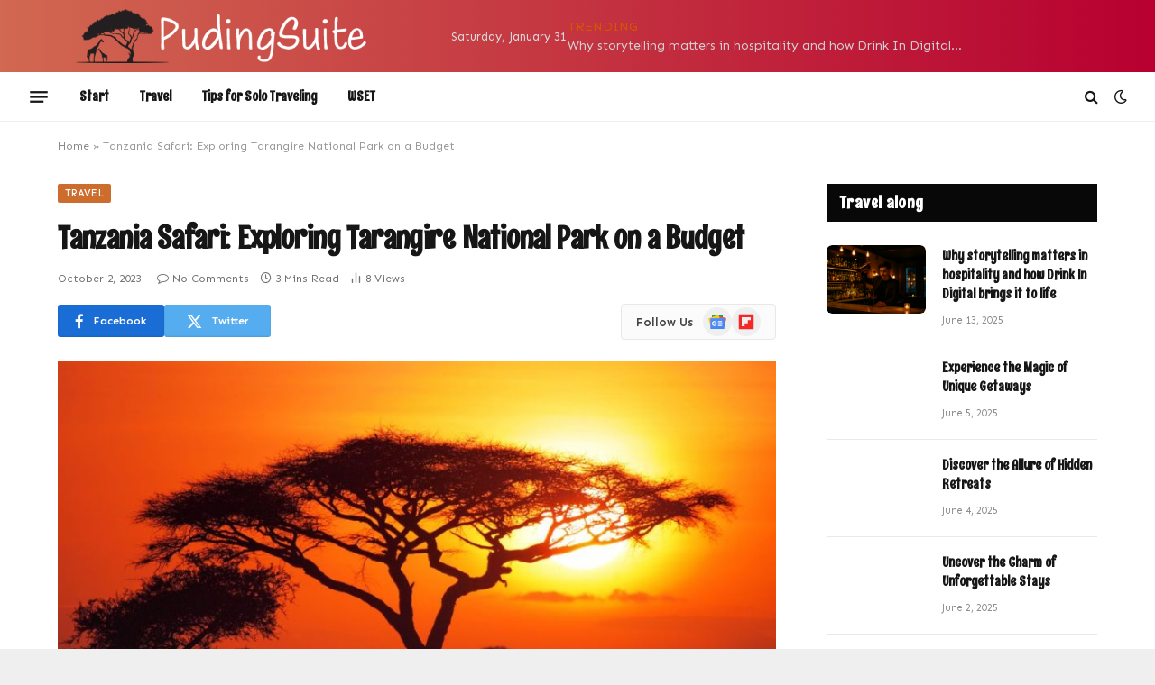

--- FILE ---
content_type: text/html; charset=UTF-8
request_url: https://www.pudingsuite.com/tanzania-safari-exploring-tarangire-national-park-on-a-budget/
body_size: 15906
content:

<!DOCTYPE html>
<html lang="en-US" class="s-light site-s-light">

<head>

	<meta charset="UTF-8" />
	<meta name="viewport" content="width=device-width, initial-scale=1" />
	<meta name='robots' content='index, follow, max-image-preview:large, max-snippet:-1, max-video-preview:-1' />

	<!-- This site is optimized with the Yoast SEO plugin v24.6 - https://yoast.com/wordpress/plugins/seo/ -->
	<title>Tanzania Safari: Exploring Tarangire National Park on a Budget - PudingSuite</title><link rel="preload" as="image" imagesrcset="https://www.pudingsuite.com/wp-content/uploads/2023/10/tanzania_safari_exploring_tarangire_national_park_on_a_budget-1024x576.jpeg 1024w, https://www.pudingsuite.com/wp-content/uploads/2023/10/tanzania_safari_exploring_tarangire_national_park_on_a_budget.jpeg 1280w" imagesizes="(max-width: 860px) 100vw, 860px" /><link rel="preload" as="font" href="https://www.pudingsuite.com/wp-content/themes/smart-mag/css/icons/fonts/ts-icons.woff2?v2.8" type="font/woff2" crossorigin="anonymous" />
	<link rel="canonical" href="https://www.pudingsuite.com/tanzania-safari-exploring-tarangire-national-park-on-a-budget/" />
	<meta property="og:locale" content="en_US" />
	<meta property="og:type" content="article" />
	<meta property="og:title" content="Tanzania Safari: Exploring Tarangire National Park on a Budget - PudingSuite" />
	<meta property="og:description" content="Tanzania Safari: Exploring the Wonders of Tarangire National Park Embarking on a Tanzania safari is a dream come true for many adventure enthusiasts and wildlife lovers. With its diverse landscapes, abundant wildlife, and stunning national parks, Tanzania offers an unforgettable experience. However, before you pack your bags and head out for an African adventure, it&#8217;s" />
	<meta property="og:url" content="https://www.pudingsuite.com/tanzania-safari-exploring-tarangire-national-park-on-a-budget/" />
	<meta property="og:site_name" content="PudingSuite" />
	<meta property="article:published_time" content="2023-10-02T10:52:38+00:00" />
	<meta name="author" content="rolf" />
	<meta name="twitter:card" content="summary_large_image" />
	<meta name="twitter:label1" content="Written by" />
	<meta name="twitter:data1" content="rolf" />
	<meta name="twitter:label2" content="Est. reading time" />
	<meta name="twitter:data2" content="3 minutes" />
	<script type="application/ld+json" class="yoast-schema-graph">{"@context":"https://schema.org","@graph":[{"@type":"WebPage","@id":"https://www.pudingsuite.com/tanzania-safari-exploring-tarangire-national-park-on-a-budget/","url":"https://www.pudingsuite.com/tanzania-safari-exploring-tarangire-national-park-on-a-budget/","name":"Tanzania Safari: Exploring Tarangire National Park on a Budget - PudingSuite","isPartOf":{"@id":"https://www.pudingsuite.com/#website"},"primaryImageOfPage":{"@id":"https://www.pudingsuite.com/tanzania-safari-exploring-tarangire-national-park-on-a-budget/#primaryimage"},"image":{"@id":"https://www.pudingsuite.com/tanzania-safari-exploring-tarangire-national-park-on-a-budget/#primaryimage"},"thumbnailUrl":"https://www.pudingsuite.com/wp-content/uploads/2023/10/tanzania_safari_exploring_tarangire_national_park_on_a_budget.jpeg","datePublished":"2023-10-02T10:52:38+00:00","author":{"@id":"https://www.pudingsuite.com/#/schema/person/f4739bb2ed0c2fb4e19fda5fdf9a6fa9"},"breadcrumb":{"@id":"https://www.pudingsuite.com/tanzania-safari-exploring-tarangire-national-park-on-a-budget/#breadcrumb"},"inLanguage":"en-US","potentialAction":[{"@type":"ReadAction","target":["https://www.pudingsuite.com/tanzania-safari-exploring-tarangire-national-park-on-a-budget/"]}]},{"@type":"ImageObject","inLanguage":"en-US","@id":"https://www.pudingsuite.com/tanzania-safari-exploring-tarangire-national-park-on-a-budget/#primaryimage","url":"https://www.pudingsuite.com/wp-content/uploads/2023/10/tanzania_safari_exploring_tarangire_national_park_on_a_budget.jpeg","contentUrl":"https://www.pudingsuite.com/wp-content/uploads/2023/10/tanzania_safari_exploring_tarangire_national_park_on_a_budget.jpeg","width":1280,"height":720,"caption":"Tanzania Safari: Exploring Tarangire National Park on a Budget"},{"@type":"BreadcrumbList","@id":"https://www.pudingsuite.com/tanzania-safari-exploring-tarangire-national-park-on-a-budget/#breadcrumb","itemListElement":[{"@type":"ListItem","position":1,"name":"Home","item":"https://www.pudingsuite.com/"},{"@type":"ListItem","position":2,"name":"Tanzania Safari: Exploring Tarangire National Park on a Budget"}]},{"@type":"WebSite","@id":"https://www.pudingsuite.com/#website","url":"https://www.pudingsuite.com/","name":"PudingSuite","description":"Travel along!","potentialAction":[{"@type":"SearchAction","target":{"@type":"EntryPoint","urlTemplate":"https://www.pudingsuite.com/?s={search_term_string}"},"query-input":{"@type":"PropertyValueSpecification","valueRequired":true,"valueName":"search_term_string"}}],"inLanguage":"en-US"},{"@type":"Person","@id":"https://www.pudingsuite.com/#/schema/person/f4739bb2ed0c2fb4e19fda5fdf9a6fa9","name":"rolf","image":{"@type":"ImageObject","inLanguage":"en-US","@id":"https://www.pudingsuite.com/#/schema/person/image/","url":"https://secure.gravatar.com/avatar/3b1c469fb831e03a811f2ba3832e983d9f0f72cd5eb36375745a6c49ba2b0191?s=96&d=mm&r=g","contentUrl":"https://secure.gravatar.com/avatar/3b1c469fb831e03a811f2ba3832e983d9f0f72cd5eb36375745a6c49ba2b0191?s=96&d=mm&r=g","caption":"rolf"},"sameAs":["https://www.pudingsuite.com"],"url":"https://www.pudingsuite.com/author/rolf/"}]}</script>
	<!-- / Yoast SEO plugin. -->


<link rel='dns-prefetch' href='//fonts.googleapis.com' />
<link rel="alternate" type="application/rss+xml" title="PudingSuite &raquo; Feed" href="https://www.pudingsuite.com/feed/" />
<link rel="alternate" title="oEmbed (JSON)" type="application/json+oembed" href="https://www.pudingsuite.com/wp-json/oembed/1.0/embed?url=https%3A%2F%2Fwww.pudingsuite.com%2Ftanzania-safari-exploring-tarangire-national-park-on-a-budget%2F" />
<link rel="alternate" title="oEmbed (XML)" type="text/xml+oembed" href="https://www.pudingsuite.com/wp-json/oembed/1.0/embed?url=https%3A%2F%2Fwww.pudingsuite.com%2Ftanzania-safari-exploring-tarangire-national-park-on-a-budget%2F&#038;format=xml" />
<style id='wp-img-auto-sizes-contain-inline-css' type='text/css'>
img:is([sizes=auto i],[sizes^="auto," i]){contain-intrinsic-size:3000px 1500px}
/*# sourceURL=wp-img-auto-sizes-contain-inline-css */
</style>
<style id='wp-emoji-styles-inline-css' type='text/css'>

	img.wp-smiley, img.emoji {
		display: inline !important;
		border: none !important;
		box-shadow: none !important;
		height: 1em !important;
		width: 1em !important;
		margin: 0 0.07em !important;
		vertical-align: -0.1em !important;
		background: none !important;
		padding: 0 !important;
	}
/*# sourceURL=wp-emoji-styles-inline-css */
</style>
<link rel='stylesheet' id='wp-block-library-css' href='https://www.pudingsuite.com/wp-includes/css/dist/block-library/style.min.css?ver=6.9' type='text/css' media='all' />
<style id='global-styles-inline-css' type='text/css'>
:root{--wp--preset--aspect-ratio--square: 1;--wp--preset--aspect-ratio--4-3: 4/3;--wp--preset--aspect-ratio--3-4: 3/4;--wp--preset--aspect-ratio--3-2: 3/2;--wp--preset--aspect-ratio--2-3: 2/3;--wp--preset--aspect-ratio--16-9: 16/9;--wp--preset--aspect-ratio--9-16: 9/16;--wp--preset--color--black: #000000;--wp--preset--color--cyan-bluish-gray: #abb8c3;--wp--preset--color--white: #ffffff;--wp--preset--color--pale-pink: #f78da7;--wp--preset--color--vivid-red: #cf2e2e;--wp--preset--color--luminous-vivid-orange: #ff6900;--wp--preset--color--luminous-vivid-amber: #fcb900;--wp--preset--color--light-green-cyan: #7bdcb5;--wp--preset--color--vivid-green-cyan: #00d084;--wp--preset--color--pale-cyan-blue: #8ed1fc;--wp--preset--color--vivid-cyan-blue: #0693e3;--wp--preset--color--vivid-purple: #9b51e0;--wp--preset--gradient--vivid-cyan-blue-to-vivid-purple: linear-gradient(135deg,rgb(6,147,227) 0%,rgb(155,81,224) 100%);--wp--preset--gradient--light-green-cyan-to-vivid-green-cyan: linear-gradient(135deg,rgb(122,220,180) 0%,rgb(0,208,130) 100%);--wp--preset--gradient--luminous-vivid-amber-to-luminous-vivid-orange: linear-gradient(135deg,rgb(252,185,0) 0%,rgb(255,105,0) 100%);--wp--preset--gradient--luminous-vivid-orange-to-vivid-red: linear-gradient(135deg,rgb(255,105,0) 0%,rgb(207,46,46) 100%);--wp--preset--gradient--very-light-gray-to-cyan-bluish-gray: linear-gradient(135deg,rgb(238,238,238) 0%,rgb(169,184,195) 100%);--wp--preset--gradient--cool-to-warm-spectrum: linear-gradient(135deg,rgb(74,234,220) 0%,rgb(151,120,209) 20%,rgb(207,42,186) 40%,rgb(238,44,130) 60%,rgb(251,105,98) 80%,rgb(254,248,76) 100%);--wp--preset--gradient--blush-light-purple: linear-gradient(135deg,rgb(255,206,236) 0%,rgb(152,150,240) 100%);--wp--preset--gradient--blush-bordeaux: linear-gradient(135deg,rgb(254,205,165) 0%,rgb(254,45,45) 50%,rgb(107,0,62) 100%);--wp--preset--gradient--luminous-dusk: linear-gradient(135deg,rgb(255,203,112) 0%,rgb(199,81,192) 50%,rgb(65,88,208) 100%);--wp--preset--gradient--pale-ocean: linear-gradient(135deg,rgb(255,245,203) 0%,rgb(182,227,212) 50%,rgb(51,167,181) 100%);--wp--preset--gradient--electric-grass: linear-gradient(135deg,rgb(202,248,128) 0%,rgb(113,206,126) 100%);--wp--preset--gradient--midnight: linear-gradient(135deg,rgb(2,3,129) 0%,rgb(40,116,252) 100%);--wp--preset--font-size--small: 13px;--wp--preset--font-size--medium: 20px;--wp--preset--font-size--large: 36px;--wp--preset--font-size--x-large: 42px;--wp--preset--spacing--20: 0.44rem;--wp--preset--spacing--30: 0.67rem;--wp--preset--spacing--40: 1rem;--wp--preset--spacing--50: 1.5rem;--wp--preset--spacing--60: 2.25rem;--wp--preset--spacing--70: 3.38rem;--wp--preset--spacing--80: 5.06rem;--wp--preset--shadow--natural: 6px 6px 9px rgba(0, 0, 0, 0.2);--wp--preset--shadow--deep: 12px 12px 50px rgba(0, 0, 0, 0.4);--wp--preset--shadow--sharp: 6px 6px 0px rgba(0, 0, 0, 0.2);--wp--preset--shadow--outlined: 6px 6px 0px -3px rgb(255, 255, 255), 6px 6px rgb(0, 0, 0);--wp--preset--shadow--crisp: 6px 6px 0px rgb(0, 0, 0);}:where(.is-layout-flex){gap: 0.5em;}:where(.is-layout-grid){gap: 0.5em;}body .is-layout-flex{display: flex;}.is-layout-flex{flex-wrap: wrap;align-items: center;}.is-layout-flex > :is(*, div){margin: 0;}body .is-layout-grid{display: grid;}.is-layout-grid > :is(*, div){margin: 0;}:where(.wp-block-columns.is-layout-flex){gap: 2em;}:where(.wp-block-columns.is-layout-grid){gap: 2em;}:where(.wp-block-post-template.is-layout-flex){gap: 1.25em;}:where(.wp-block-post-template.is-layout-grid){gap: 1.25em;}.has-black-color{color: var(--wp--preset--color--black) !important;}.has-cyan-bluish-gray-color{color: var(--wp--preset--color--cyan-bluish-gray) !important;}.has-white-color{color: var(--wp--preset--color--white) !important;}.has-pale-pink-color{color: var(--wp--preset--color--pale-pink) !important;}.has-vivid-red-color{color: var(--wp--preset--color--vivid-red) !important;}.has-luminous-vivid-orange-color{color: var(--wp--preset--color--luminous-vivid-orange) !important;}.has-luminous-vivid-amber-color{color: var(--wp--preset--color--luminous-vivid-amber) !important;}.has-light-green-cyan-color{color: var(--wp--preset--color--light-green-cyan) !important;}.has-vivid-green-cyan-color{color: var(--wp--preset--color--vivid-green-cyan) !important;}.has-pale-cyan-blue-color{color: var(--wp--preset--color--pale-cyan-blue) !important;}.has-vivid-cyan-blue-color{color: var(--wp--preset--color--vivid-cyan-blue) !important;}.has-vivid-purple-color{color: var(--wp--preset--color--vivid-purple) !important;}.has-black-background-color{background-color: var(--wp--preset--color--black) !important;}.has-cyan-bluish-gray-background-color{background-color: var(--wp--preset--color--cyan-bluish-gray) !important;}.has-white-background-color{background-color: var(--wp--preset--color--white) !important;}.has-pale-pink-background-color{background-color: var(--wp--preset--color--pale-pink) !important;}.has-vivid-red-background-color{background-color: var(--wp--preset--color--vivid-red) !important;}.has-luminous-vivid-orange-background-color{background-color: var(--wp--preset--color--luminous-vivid-orange) !important;}.has-luminous-vivid-amber-background-color{background-color: var(--wp--preset--color--luminous-vivid-amber) !important;}.has-light-green-cyan-background-color{background-color: var(--wp--preset--color--light-green-cyan) !important;}.has-vivid-green-cyan-background-color{background-color: var(--wp--preset--color--vivid-green-cyan) !important;}.has-pale-cyan-blue-background-color{background-color: var(--wp--preset--color--pale-cyan-blue) !important;}.has-vivid-cyan-blue-background-color{background-color: var(--wp--preset--color--vivid-cyan-blue) !important;}.has-vivid-purple-background-color{background-color: var(--wp--preset--color--vivid-purple) !important;}.has-black-border-color{border-color: var(--wp--preset--color--black) !important;}.has-cyan-bluish-gray-border-color{border-color: var(--wp--preset--color--cyan-bluish-gray) !important;}.has-white-border-color{border-color: var(--wp--preset--color--white) !important;}.has-pale-pink-border-color{border-color: var(--wp--preset--color--pale-pink) !important;}.has-vivid-red-border-color{border-color: var(--wp--preset--color--vivid-red) !important;}.has-luminous-vivid-orange-border-color{border-color: var(--wp--preset--color--luminous-vivid-orange) !important;}.has-luminous-vivid-amber-border-color{border-color: var(--wp--preset--color--luminous-vivid-amber) !important;}.has-light-green-cyan-border-color{border-color: var(--wp--preset--color--light-green-cyan) !important;}.has-vivid-green-cyan-border-color{border-color: var(--wp--preset--color--vivid-green-cyan) !important;}.has-pale-cyan-blue-border-color{border-color: var(--wp--preset--color--pale-cyan-blue) !important;}.has-vivid-cyan-blue-border-color{border-color: var(--wp--preset--color--vivid-cyan-blue) !important;}.has-vivid-purple-border-color{border-color: var(--wp--preset--color--vivid-purple) !important;}.has-vivid-cyan-blue-to-vivid-purple-gradient-background{background: var(--wp--preset--gradient--vivid-cyan-blue-to-vivid-purple) !important;}.has-light-green-cyan-to-vivid-green-cyan-gradient-background{background: var(--wp--preset--gradient--light-green-cyan-to-vivid-green-cyan) !important;}.has-luminous-vivid-amber-to-luminous-vivid-orange-gradient-background{background: var(--wp--preset--gradient--luminous-vivid-amber-to-luminous-vivid-orange) !important;}.has-luminous-vivid-orange-to-vivid-red-gradient-background{background: var(--wp--preset--gradient--luminous-vivid-orange-to-vivid-red) !important;}.has-very-light-gray-to-cyan-bluish-gray-gradient-background{background: var(--wp--preset--gradient--very-light-gray-to-cyan-bluish-gray) !important;}.has-cool-to-warm-spectrum-gradient-background{background: var(--wp--preset--gradient--cool-to-warm-spectrum) !important;}.has-blush-light-purple-gradient-background{background: var(--wp--preset--gradient--blush-light-purple) !important;}.has-blush-bordeaux-gradient-background{background: var(--wp--preset--gradient--blush-bordeaux) !important;}.has-luminous-dusk-gradient-background{background: var(--wp--preset--gradient--luminous-dusk) !important;}.has-pale-ocean-gradient-background{background: var(--wp--preset--gradient--pale-ocean) !important;}.has-electric-grass-gradient-background{background: var(--wp--preset--gradient--electric-grass) !important;}.has-midnight-gradient-background{background: var(--wp--preset--gradient--midnight) !important;}.has-small-font-size{font-size: var(--wp--preset--font-size--small) !important;}.has-medium-font-size{font-size: var(--wp--preset--font-size--medium) !important;}.has-large-font-size{font-size: var(--wp--preset--font-size--large) !important;}.has-x-large-font-size{font-size: var(--wp--preset--font-size--x-large) !important;}
/*# sourceURL=global-styles-inline-css */
</style>

<style id='classic-theme-styles-inline-css' type='text/css'>
/*! This file is auto-generated */
.wp-block-button__link{color:#fff;background-color:#32373c;border-radius:9999px;box-shadow:none;text-decoration:none;padding:calc(.667em + 2px) calc(1.333em + 2px);font-size:1.125em}.wp-block-file__button{background:#32373c;color:#fff;text-decoration:none}
/*# sourceURL=/wp-includes/css/classic-themes.min.css */
</style>
<link rel='stylesheet' id='smartmag-core-css' href='https://www.pudingsuite.com/wp-content/themes/smart-mag/style.css?ver=9.5.0' type='text/css' media='all' />
<style id='smartmag-core-inline-css' type='text/css'>
:root { --c-main: #d35800;
--c-main-rgb: 211,88,0;
--text-font: "Sen", system-ui, -apple-system, "Segoe UI", Arial, sans-serif;
--body-font: "Sen", system-ui, -apple-system, "Segoe UI", Arial, sans-serif;
--title-font: "Rum Raisin", system-ui, -apple-system, "Segoe UI", Arial, sans-serif;
--h-font: "Rum Raisin", system-ui, -apple-system, "Segoe UI", Arial, sans-serif;
--title-size-xs: 15px;
--main-width: 1310px;
--wrap-padding: 120px;
--excerpt-size: 13px;
--post-content-gaps: 1.4em; }
:root { --sidebar-width: 300px; }
.ts-row, .has-el-gap { --sidebar-c-width: calc(var(--sidebar-width) + var(--grid-gutter-h) + var(--sidebar-c-pad)); }
.smart-head-main .smart-head-mid { --head-h: 80px; background: linear-gradient(90deg, #d16851 0%, #b70030 100%); }
.smart-head-main .smart-head-mid { border-top-color: var(--c-main); }
.s-dark .smart-head-main .smart-head-bot,
.smart-head-main .s-dark.smart-head-bot { background-color: #1e1521; }
.smart-head-main .smart-head-bot { border-top-width: 0px; }
.navigation-main .menu > li > a { font-family: "Rum Raisin", system-ui, -apple-system, "Segoe UI", Arial, sans-serif; font-size: 15px; }
.smart-head-mobile .smart-head-mid { background: linear-gradient(90deg, #8e44ad 0%, #f80759 100%); }
.s-dark .off-canvas, .off-canvas.s-dark { background-color: #0f0007; }
.navigation-small .menu > li > a { font-weight: 500; }
.s-dark .navigation-small { --c-nav-hov: #ffffff; }
.s-dark .smart-head-main .spc-social,
.smart-head-main .s-dark .spc-social { --c-spc-social: rgba(255,255,255,0.8); --c-spc-social-hov: #ffffff; }
.smart-head-main .offcanvas-toggle { transform: scale(0.75); }
.smart-head .ts-button1:not(._) { color: #f80759; }
.smart-head .ts-button1 { background-color: #ffffff; }
.post-meta .meta-item, .post-meta .text-in { font-size: 11px; }
.post-meta .post-author > a { color: #353535; }
.s-dark .post-meta .post-author > a { color: #e0e0e0; }
.post-meta .post-cat > a { color: #353535; }
.s-dark .post-meta .post-cat > a { color: #e0e0e0; }
.l-post { --media-radius: 6px; }
.cat-labels .category { line-height: 1.85; background-color: #cc6d2e; border-radius: 2px; padding-top: 1px; }
.block-head-b .heading { font-size: 23px; text-transform: initial; }
.block-head-g .heading { font-size: 19px; font-weight: 600; text-transform: initial; }
.block-head-i .heading { font-size: 22px; font-weight: bold; text-transform: initial; letter-spacing: -0.01em; }
.block-head-i { --line-weight: 5px; }
.loop-grid-base .post-title { font-size: 19px; }
.has-nums-a .l-post .post-title:before,
.has-nums-b .l-post .content:before { font-size: 30px; font-weight: normal; line-height: 2; }
.has-nums:not(.has-nums-c) { --num-color: var(--c-main); }
.has-nums-a .l-post .post-title:before,
.has-nums-b .l-post .content:before { content: counter(ts-loop) "/"; }
.post-meta-single .meta-item, .post-meta-single .text-in { font-size: 12px; }
.entry-content { font-size: 16px; line-height: 1.66; }
.entry-content p { --post-content-gaps: 1.3em; }
.post-share-b:not(.is-not-global) { --service-height: 36px; --service-width: 118px; --service-min-width: initial; }
.post-share-b:not(.is-not-global) .show-more { width: 38px; min-width: 38px; }
.post-share-b:not(.is-not-global) { --service-b-radius: 3px; }
.post-share-b:not(.is-not-global) .service .label { font-size: 12px; }
.site-s-light .s-head-modern .sub-title { color: #4f4f4f; }
.site-s-light .s-head-modern-a .post-meta { --c-post-meta: #727272; }
@media (min-width: 940px) and (max-width: 1200px) { .ts-row, .has-el-gap { --sidebar-c-width: calc(var(--sidebar-width) + var(--grid-gutter-h) + var(--sidebar-c-pad)); }
.navigation-main .menu > li > a { font-size: calc(10px + (15px - 10px) * .7); } }
@media (min-width: 768px) and (max-width: 940px) { .ts-contain, .main { padding-left: 35px; padding-right: 35px; }
.has-nums-a .l-post .post-title:before,
.has-nums-b .l-post .content:before { line-height: 2; } }
@media (max-width: 767px) { .ts-contain, .main { padding-left: 25px; padding-right: 25px; } }
@media (min-width: 940px) and (max-width: 1300px) { :root { --wrap-padding: min(120px, 5vw); } }


/*# sourceURL=smartmag-core-inline-css */
</style>
<link rel='stylesheet' id='smartmag-magnific-popup-css' href='https://www.pudingsuite.com/wp-content/themes/smart-mag/css/lightbox.css?ver=9.5.0' type='text/css' media='all' />
<link rel='stylesheet' id='smartmag-icons-css' href='https://www.pudingsuite.com/wp-content/themes/smart-mag/css/icons/icons.css?ver=9.5.0' type='text/css' media='all' />
<link rel='stylesheet' id='smart-mag-child-css' href='https://www.pudingsuite.com/wp-content/themes/smart-mag-child/style.css?ver=1.0' type='text/css' media='all' />
<link crossorigin="anonymous" rel='stylesheet' id='smartmag-gfonts-custom-css' href='https://fonts.googleapis.com/css?family=Sen%3A400%2C500%2C600%2C700%7CRum+Raisin%3A400%2C500%2C600%2C700&#038;display=swap' type='text/css' media='all' />
<script type="text/javascript" src="https://www.pudingsuite.com/wp-content/plugins/sphere-post-views/assets/js/post-views.js?ver=1.0.1" id="sphere-post-views-js"></script>
<script type="text/javascript" id="sphere-post-views-js-after">
/* <![CDATA[ */
var Sphere_PostViews = {"ajaxUrl":"https:\/\/www.pudingsuite.com\/wp-admin\/admin-ajax.php?sphere_post_views=1","sampling":0,"samplingRate":10,"repeatCountDelay":0,"postID":301,"token":"b1b0c296b4"}
//# sourceURL=sphere-post-views-js-after
/* ]]> */
</script>
<script type="text/javascript" src="https://www.pudingsuite.com/wp-includes/js/jquery/jquery.min.js?ver=3.7.1" id="jquery-core-js"></script>
<script type="text/javascript" src="https://www.pudingsuite.com/wp-includes/js/jquery/jquery-migrate.min.js?ver=3.4.1" id="jquery-migrate-js"></script>
<link rel="https://api.w.org/" href="https://www.pudingsuite.com/wp-json/" /><link rel="alternate" title="JSON" type="application/json" href="https://www.pudingsuite.com/wp-json/wp/v2/posts/301" /><link rel="EditURI" type="application/rsd+xml" title="RSD" href="https://www.pudingsuite.com/xmlrpc.php?rsd" />
<meta name="generator" content="WordPress 6.9" />
<link rel='shortlink' href='https://www.pudingsuite.com/?p=301' />

		<script>
		var BunyadSchemeKey = 'bunyad-scheme';
		(() => {
			const d = document.documentElement;
			const c = d.classList;
			var scheme = localStorage.getItem(BunyadSchemeKey);
			
			if (!scheme && window.matchMedia && window.matchMedia('(prefers-color-scheme: dark)').matches) {
				scheme ='dark';
				d.dataset.autoDark = 1;
			}
			
			if (scheme) {
				d.dataset.origClass = c;
				scheme === 'dark' ? c.remove('s-light', 'site-s-light') : c.remove('s-dark', 'site-s-dark');
				c.add('site-s-' + scheme, 's-' + scheme);
			}
		})();
		</script>
		<meta name="generator" content="Elementor 3.27.6; features: e_font_icon_svg, additional_custom_breakpoints; settings: css_print_method-external, google_font-enabled, font_display-swap">
			<style>
				.e-con.e-parent:nth-of-type(n+4):not(.e-lazyloaded):not(.e-no-lazyload),
				.e-con.e-parent:nth-of-type(n+4):not(.e-lazyloaded):not(.e-no-lazyload) * {
					background-image: none !important;
				}
				@media screen and (max-height: 1024px) {
					.e-con.e-parent:nth-of-type(n+3):not(.e-lazyloaded):not(.e-no-lazyload),
					.e-con.e-parent:nth-of-type(n+3):not(.e-lazyloaded):not(.e-no-lazyload) * {
						background-image: none !important;
					}
				}
				@media screen and (max-height: 640px) {
					.e-con.e-parent:nth-of-type(n+2):not(.e-lazyloaded):not(.e-no-lazyload),
					.e-con.e-parent:nth-of-type(n+2):not(.e-lazyloaded):not(.e-no-lazyload) * {
						background-image: none !important;
					}
				}
			</style>
			<link rel="amphtml" href="https://www.pudingsuite.com/tanzania-safari-exploring-tarangire-national-park-on-a-budget/?amp=1"><link rel="icon" href="https://www.pudingsuite.com/wp-content/uploads/2023/12/cropped-pudingsuite-icon-32x32.png" sizes="32x32" />
<link rel="icon" href="https://www.pudingsuite.com/wp-content/uploads/2023/12/cropped-pudingsuite-icon-192x192.png" sizes="192x192" />
<link rel="apple-touch-icon" href="https://www.pudingsuite.com/wp-content/uploads/2023/12/cropped-pudingsuite-icon-180x180.png" />
<meta name="msapplication-TileImage" content="https://www.pudingsuite.com/wp-content/uploads/2023/12/cropped-pudingsuite-icon-270x270.png" />


</head>

<body class="wp-singular post-template-default single single-post postid-301 single-format-standard wp-theme-smart-mag wp-child-theme-smart-mag-child right-sidebar post-layout-modern post-cat-1 has-lb has-lb-sm layout-boxed elementor-default elementor-kit-486">


	<div class="ts-bg-cover"></div>

<div class="main-wrap">

	
<div class="off-canvas-backdrop"></div>
<div class="mobile-menu-container off-canvas s-dark" id="off-canvas">

	<div class="off-canvas-head">
		<a href="#" class="close">
			<span class="visuallyhidden">Close Menu</span>
			<i class="tsi tsi-times"></i>
		</a>

		<div class="ts-logo">
					</div>
	</div>

	<div class="off-canvas-content">

		
			<ul id="menu-main" class="mobile-menu"><li id="menu-item-506" class="menu-item menu-item-type-post_type menu-item-object-page menu-item-home menu-item-506"><a href="https://www.pudingsuite.com/">Start</a></li>
<li id="menu-item-507" class="menu-item menu-item-type-taxonomy menu-item-object-category current-post-ancestor current-menu-parent current-post-parent menu-item-507"><a href="https://www.pudingsuite.com/category/uncategorized/">Travel</a></li>
<li id="menu-item-508" class="menu-item menu-item-type-taxonomy menu-item-object-category menu-item-508"><a href="https://www.pudingsuite.com/category/tips-for-solo-traveling/">Tips for Solo Traveling</a></li>
<li id="menu-item-509" class="menu-item menu-item-type-taxonomy menu-item-object-category menu-item-509"><a href="https://www.pudingsuite.com/category/wset/">WSET</a></li>
</ul>
		
		
		
		<div class="spc-social-block spc-social spc-social-b smart-head-social">
		
			
				<a href="#" class="link service s-facebook" target="_blank" rel="nofollow noopener">
					<i class="icon tsi tsi-facebook"></i>					<span class="visuallyhidden">Facebook</span>
				</a>
									
			
				<a href="#" class="link service s-twitter" target="_blank" rel="nofollow noopener">
					<i class="icon tsi tsi-twitter"></i>					<span class="visuallyhidden">X (Twitter)</span>
				</a>
									
			
				<a href="#" class="link service s-instagram" target="_blank" rel="nofollow noopener">
					<i class="icon tsi tsi-instagram"></i>					<span class="visuallyhidden">Instagram</span>
				</a>
									
			
		</div>

		
	</div>

</div>
<div class="smart-head smart-head-a smart-head-main" id="smart-head" data-sticky="auto" data-sticky-type="smart" data-sticky-full>
	
	<div class="smart-head-row smart-head-mid s-dark smart-head-row-full">

		<div class="inner wrap">

							
				<div class="items items-left ">
					<a href="https://www.pudingsuite.com/" title="PudingSuite" rel="home" class="logo-link ts-logo logo-is-image">
		<span>
			
				
					<img src="https://www.pudingsuite.com/wp-content/uploads/2023/12/pudingsuite-logo.png" class="logo-image" alt="PudingSuite" srcset="https://www.pudingsuite.com/wp-content/uploads/2023/12/pudingsuite-logo.png ,https://www.pudingsuite.com/wp-content/uploads/2023/12/pudingsuite-logo@2x.png 2x" width="435" height="80"/>
									 
					</span>
	</a>
<span class="h-date">
	Saturday, January 31</span>				</div>

							
				<div class="items items-center empty">
								</div>

							
				<div class="items items-right ">
				
<div class="trending-ticker" data-delay="8">
	<span class="heading">Trending</span>

	<ul>
				
			<li><a href="https://www.pudingsuite.com/why-storytelling-matters-in-hospitality-and-how-drink-in-digital-brings-it-to-life/" class="post-link">Why storytelling matters in hospitality and how Drink In Digital brings it to life</a></li>
		
				
			<li><a href="https://www.pudingsuite.com/experience-the-magic-of-unique-getaways/" class="post-link">Experience the Magic of Unique Getaways</a></li>
		
				
			<li><a href="https://www.pudingsuite.com/discover-the-allure-of-hidden-retreats/" class="post-link">Discover the Allure of Hidden Retreats</a></li>
		
				
			<li><a href="https://www.pudingsuite.com/uncover-the-charm-of-unforgettable-stays/" class="post-link">Uncover the Charm of Unforgettable Stays</a></li>
		
				
			<li><a href="https://www.pudingsuite.com/unlock-the-secrets-of-enchanting-escapes-2/" class="post-link">Unlock the Secrets of Enchanting Escapes</a></li>
		
				
			<li><a href="https://www.pudingsuite.com/experience-the-magic-of-unique-stays-2/" class="post-link">Experience the Magic of Unique Stays</a></li>
		
				
			<li><a href="https://www.pudingsuite.com/discover-the-allure-of-hidden-havens-2/" class="post-link">Discover the Allure of Hidden Havens</a></li>
		
				
			<li><a href="https://www.pudingsuite.com/unveil-the-wonders-of-unique-retreats/" class="post-link">Unveil the Wonders of Unique Retreats</a></li>
		
				
			</ul>
</div>
				</div>

						
		</div>
	</div>

	
	<div class="smart-head-row smart-head-bot is-light smart-head-row-full">

		<div class="inner wrap">

							
				<div class="items items-left ">
				
<button class="offcanvas-toggle has-icon" type="button" aria-label="Menu">
	<span class="hamburger-icon hamburger-icon-a">
		<span class="inner"></span>
	</span>
</button>	<div class="nav-wrap">
		<nav class="navigation navigation-main nav-hov-a">
			<ul id="menu-main-1" class="menu"><li class="menu-item menu-item-type-post_type menu-item-object-page menu-item-home menu-item-506"><a href="https://www.pudingsuite.com/">Start</a></li>
<li class="menu-item menu-item-type-taxonomy menu-item-object-category current-post-ancestor current-menu-parent current-post-parent menu-cat-1 menu-item-507"><a href="https://www.pudingsuite.com/category/uncategorized/">Travel</a></li>
<li class="menu-item menu-item-type-taxonomy menu-item-object-category menu-cat-3 menu-item-508"><a href="https://www.pudingsuite.com/category/tips-for-solo-traveling/">Tips for Solo Traveling</a></li>
<li class="menu-item menu-item-type-taxonomy menu-item-object-category menu-cat-18 menu-item-509"><a href="https://www.pudingsuite.com/category/wset/">WSET</a></li>
</ul>		</nav>
	</div>
				</div>

							
				<div class="items items-center empty">
								</div>

							
				<div class="items items-right ">
				

	<a href="#" class="search-icon has-icon-only is-icon" title="Search">
		<i class="tsi tsi-search"></i>
	</a>


<div class="scheme-switcher has-icon-only">
	<a href="#" class="toggle is-icon toggle-dark" title="Switch to Dark Design - easier on eyes.">
		<i class="icon tsi tsi-moon"></i>
	</a>
	<a href="#" class="toggle is-icon toggle-light" title="Switch to Light Design.">
		<i class="icon tsi tsi-bright"></i>
	</a>
</div>				</div>

						
		</div>
	</div>

	</div>
<div class="smart-head smart-head-a smart-head-mobile" id="smart-head-mobile" data-sticky="mid" data-sticky-type="smart" data-sticky-full>
	
	<div class="smart-head-row smart-head-mid smart-head-row-3 s-dark smart-head-row-full">

		<div class="inner wrap">

							
				<div class="items items-left ">
				
<button class="offcanvas-toggle has-icon" type="button" aria-label="Menu">
	<span class="hamburger-icon hamburger-icon-a">
		<span class="inner"></span>
	</span>
</button>				</div>

							
				<div class="items items-center ">
					<a href="https://www.pudingsuite.com/" title="PudingSuite" rel="home" class="logo-link ts-logo logo-is-image">
		<span>
			
				
					<img src="https://www.pudingsuite.com/wp-content/uploads/2023/12/pudingsuite-logo.png" class="logo-image" alt="PudingSuite" srcset="https://www.pudingsuite.com/wp-content/uploads/2023/12/pudingsuite-logo.png ,https://www.pudingsuite.com/wp-content/uploads/2023/12/pudingsuite-logo@2x.png 2x" width="435" height="80"/>
									 
					</span>
	</a>				</div>

							
				<div class="items items-right ">
				

	<a href="#" class="search-icon has-icon-only is-icon" title="Search">
		<i class="tsi tsi-search"></i>
	</a>

				</div>

						
		</div>
	</div>

	</div>
<nav class="breadcrumbs is-full-width breadcrumbs-a" id="breadcrumb"><div class="inner ts-contain "><span><span><a href="https://www.pudingsuite.com/">Home</a></span> » <span class="breadcrumb_last" aria-current="page">Tanzania Safari: Exploring Tarangire National Park on a Budget</span></span></div></nav>
<div class="main ts-contain cf right-sidebar">
	
		

<div class="ts-row">
	<div class="col-8 main-content s-post-contain">

					<div class="the-post-header s-head-modern s-head-modern-a">
	<div class="post-meta post-meta-a post-meta-left post-meta-single has-below"><div class="post-meta-items meta-above"><span class="meta-item cat-labels">
						
						<a href="https://www.pudingsuite.com/category/uncategorized/" class="category" rel="category">Travel</a>
					</span>
					</div><h1 class="is-title post-title">Tanzania Safari: Exploring Tarangire National Park on a Budget</h1><div class="post-meta-items meta-below"><span class="meta-item has-next-icon date"><time class="post-date" datetime="2023-10-02T10:52:38+00:00">October 2, 2023</time></span><span class="has-next-icon meta-item comments has-icon"><a href="https://www.pudingsuite.com/tanzania-safari-exploring-tarangire-national-park-on-a-budget/#respond"><i class="tsi tsi-comment-o"></i>No Comments</a></span><span class="has-next-icon meta-item read-time has-icon"><i class="tsi tsi-clock"></i>3 Mins Read</span><span title="8 Article Views" class="meta-item post-views has-icon"><i class="tsi tsi-bar-chart-2"></i>8 <span>Views</span></span></div></div>
<div class="post-share post-share-follow-top">	<div class="post-share post-share-b spc-social-colors  has-social-follow post-share-b1">

				
		
				
			<a href="https://www.facebook.com/sharer.php?u=https%3A%2F%2Fwww.pudingsuite.com%2Ftanzania-safari-exploring-tarangire-national-park-on-a-budget%2F" class="cf service s-facebook service-lg" 
				title="Share on Facebook" target="_blank" rel="nofollow noopener">
				<i class="tsi tsi-facebook"></i>
				<span class="label">Facebook</span>
							</a>
				
				
			<a href="https://twitter.com/intent/tweet?url=https%3A%2F%2Fwww.pudingsuite.com%2Ftanzania-safari-exploring-tarangire-national-park-on-a-budget%2F&#038;text=Tanzania%20Safari%3A%20Exploring%20Tarangire%20National%20Park%20on%20a%20Budget" class="cf service s-twitter service-lg" 
				title="Share on X (Twitter)" target="_blank" rel="nofollow noopener">
				<i class="tsi tsi-twitter"></i>
				<span class="label">Twitter</span>
							</a>
				
		
				
		
				
	</div>


<div class="social-follow-compact spc-social-colors">
	<span class="label">Follow Us</span>

	
		<div class="spc-social-block spc-social spc-social-custom  spc-social-colors spc-social-colored">
		
			
				<a href="https://news.google.com/publications/CAAqBwgKMKHL9QowkqbaAg" class="link f-service s-google-news" target="_blank" rel="nofollow noopener">
					<svg class="icon-svg icon-google-news" fill="none" viewBox="0 0 24 24"><g clip-path="url(#a)"><path fill="#0C9D58" d="M19.09 15.32a.612.612 0 0 1-.611.608H5.52a.612.612 0 0 1-.612-.608V2.608c0-.334.275-.608.612-.608h12.96c.337 0 .612.274.612.608V15.32Z"/><path fill="#004D40" d="m19.09 5.268-4.855-.625 4.856 1.303v-.678Zm-6.856-2.605L4.88 5.947l8.128-2.959V2.98c-.143-.306-.491-.45-.774-.317Z" opacity=".2"/><path fill="#fff" d="M18.479 2H5.52a.612.612 0 0 0-.612.608v.136c0-.334.275-.608.612-.608h12.96c.337 0 .612.274.612.608v-.136A.612.612 0 0 0 18.479 2Z" opacity=".2"/><path fill="#EA4335" d="M8.053 14.93c-.087.326.088.659.389.74l12.001 3.227c.301.08.62-.12.707-.447L23.977 7.9c.087-.327-.087-.66-.388-.74L11.587 3.93c-.301-.08-.62.12-.706.447L8.053 14.93Z"/><path fill="#3E2723" d="m21.273 11.665.631 3.835-.631 2.357v-6.192ZM14.291 4.8l.566.151.35 2.367-.916-2.519Z" opacity=".2"/><path fill="#fff" d="M23.589 7.159 11.588 3.93c-.302-.08-.62.12-.707.447L8.054 14.93c-.005.017-.006.035-.01.053L10.852 4.51c.087-.326.405-.527.706-.447l12.001 3.228c.285.076.454.378.398.687l.022-.08c.087-.327-.088-.66-.39-.74Z" opacity=".2"/><path fill="#FFC107" d="M17.505 13.63c.116.318-.03.665-.322.771l-12.664 4.61c-.293.106-.627-.066-.743-.384L.04 8.362c-.115-.318.03-.665.322-.771l12.665-4.61c.293-.106.627.066.742.384l3.736 10.265Z"/><path fill="#fff" d="M.088 8.491c-.115-.317.03-.664.322-.77l12.665-4.61c.29-.106.619.062.738.373l-.044-.12c-.116-.317-.45-.49-.742-.383L.362 7.591c-.293.106-.438.453-.322.771l3.736 10.265.005.01L.088 8.49Z" opacity=".2"/><path fill="#4285F4" d="M21.273 21.023a.616.616 0 0 1-.614.613H3.341a.616.616 0 0 1-.614-.613V7.932c0-.338.276-.614.614-.614h17.318c.338 0 .614.276.614.614v13.09Z"/><path fill="#fff" d="M17.966 12.5h-5.182v-1.364h5.182c.15 0 .272.123.272.273v.818c0 .15-.122.273-.272.273Zm0 5.182h-5.182v-1.364h5.182c.15 0 .272.122.272.273v.818c0 .15-.122.273-.272.273Zm.818-2.591h-6v-1.364h6c.15 0 .273.122.273.273v.818a.273.273 0 0 1-.273.273Z"/><path fill="#1A237E" d="M20.66 21.5H3.34a.616.616 0 0 1-.613-.614v.137c0 .337.276.613.614.613h17.318a.616.616 0 0 0 .614-.613v-.137a.616.616 0 0 1-.614.614Z" opacity=".2"/><path fill="#fff" d="M3.34 7.454h17.32c.337 0 .613.277.613.614v-.136a.616.616 0 0 0-.614-.614H3.341a.616.616 0 0 0-.614.614v.136c0-.337.276-.614.614-.614Z" opacity=".2"/><path fill="#fff" d="M8.148 13.864v1.23h1.764c-.145.749-.804 1.292-1.764 1.292-1.072 0-1.94-.906-1.94-1.977 0-1.071.868-1.977 1.94-1.977.482 0 .914.165 1.255.49v.001l.934-.934a3.142 3.142 0 0 0-2.19-.853 3.273 3.273 0 0 0 0 6.546c1.89 0 3.134-1.329 3.134-3.198 0-.215-.02-.421-.052-.62H8.148Z"/><g fill="#1A237E" opacity=".2"><path d="M8.182 15.094v.136h1.732c.012-.045.023-.09.033-.136H8.182Z"/><path d="M8.182 17.682a3.272 3.272 0 0 1-3.271-3.205l-.002.068a3.273 3.273 0 0 0 3.273 3.273c1.89 0 3.133-1.329 3.133-3.199l-.002-.043c-.04 1.82-1.272 3.106-3.131 3.106Zm1.255-4.76a1.78 1.78 0 0 0-1.255-.49c-1.072 0-1.94.906-1.94 1.977 0 .023.002.045.003.068.036-1.041.888-1.91 1.937-1.91.482 0 .914.167 1.255.492l1.002-1.002c-.023-.021-.05-.04-.073-.062l-.928.928Z"/></g><path fill="#1A237E" d="M18.238 12.363v-.136c0 .15-.122.273-.272.273h-5.182v.136h5.182c.15 0 .272-.122.272-.273Zm-.272 5.319h-5.182v.136h5.182c.15 0 .272-.122.272-.273v-.136c0 .15-.122.273-.272.273Zm.818-2.591h-6v.136h6c.15 0 .273-.122.273-.273v-.136c0 .15-.122.273-.273.273Z" opacity=".2"/><path fill="url(#b)" d="m23.589 7.159-4.498-1.21V2.608A.612.612 0 0 0 18.479 2H5.52a.612.612 0 0 0-.612.608v3.328L.362 7.59c-.293.106-.438.453-.322.771l2.687 7.384v5.277c0 .337.276.613.614.613h17.318a.616.616 0 0 0 .614-.613v-3.03l2.705-10.094c.087-.327-.088-.66-.39-.74Z"/></g><defs><radialGradient id="b" cx="0" cy="0" r="1" gradientTransform="translate(5.41 3.59) scale(23.3397)" gradientUnits="userSpaceOnUse"><stop stop-color="#fff" stop-opacity=".1"/><stop offset="1" stop-color="#fff" stop-opacity="0"/></radialGradient><clipPath id="a"><path fill="#fff" d="M0 2h24v19.636H0z"/></clipPath></defs></svg>					<span class="visuallyhidden">Google News</span>
				</a>
									
			
				<a href="https://flipboard.com/@BBCNews" class="link f-service s-flipboard" target="_blank" rel="nofollow noopener">
					<svg class="icon-svg icon-flipboard" fill="none" viewBox="0 0 24 24"><path fill="#F52828" fill-rule="evenodd" d="M18 10h-4v4h-4v4H6V6h12v4ZM2 22h20V2H2v20Z" clip-rule="evenodd"/></svg>					<span class="visuallyhidden">Flipboard</span>
				</a>
									
			
		</div>

		</div>
</div>	
	
</div>		
					<div class="single-featured">	
	<div class="featured">
				
			<a href="https://www.pudingsuite.com/wp-content/uploads/2023/10/tanzania_safari_exploring_tarangire_national_park_on_a_budget.jpeg" class="image-link media-ratio ar-bunyad-main" title="Tanzania Safari: Exploring Tarangire National Park on a Budget"><img width="860" height="562" src="https://www.pudingsuite.com/wp-content/uploads/2023/10/tanzania_safari_exploring_tarangire_national_park_on_a_budget-1024x576.jpeg" class="attachment-bunyad-main size-bunyad-main no-lazy skip-lazy wp-post-image" alt="Tanzania Safari: Exploring Tarangire National Park on a Budget" sizes="(max-width: 860px) 100vw, 860px" title="Tanzania Safari: Exploring Tarangire National Park on a Budget" decoding="async" srcset="https://www.pudingsuite.com/wp-content/uploads/2023/10/tanzania_safari_exploring_tarangire_national_park_on_a_budget-1024x576.jpeg 1024w, https://www.pudingsuite.com/wp-content/uploads/2023/10/tanzania_safari_exploring_tarangire_national_park_on_a_budget.jpeg 1280w" /></a>		
								
				<div class="wp-caption-text">
					Tanzania Safari: Exploring Tarangire National Park on a Budget				</div>
					
						
			</div>

	</div>
		
		<div class="the-post s-post-modern">

			<article id="post-301" class="post-301 post type-post status-publish format-standard has-post-thumbnail category-uncategorized">
				
<div class="post-content-wrap">
	
	<div class="post-content cf entry-content content-spacious">

		
				
		<h2>Tanzania Safari: Exploring the Wonders of Tarangire National Park</h2>
<p>Embarking on a Tanzania safari is a dream come true for many adventure enthusiasts and wildlife lovers. With its diverse landscapes, abundant wildlife, and stunning national parks, Tanzania offers an unforgettable experience. However, before you pack your bags and head out for an African adventure, it&#8217;s essential to understand the costs involved and consider budget-friendly options. In this article, we will delve into the Tanzania safari cost and explore the wonders of Tarangire National Park.</p>
<h3>Tanzania Safari Cost: Understanding the Expenses</h3>
<p>Planning a safari requires careful consideration of the costs involved. While Tanzania offers a range of safari options, from luxury to budget-friendly, it&#8217;s crucial to determine your budget and expectations beforehand. The cost of a Tanzania safari can vary depending on several factors, including the duration of the trip, accommodation type, transportation, park fees, and additional activities.</p>
<p>For budget-conscious travelers, opting for a budget safari is a great way to experience the wonders of Tanzania without breaking the bank. Budget safaris often involve camping accommodations, shared transportation, and group tours. While they may lack some of the luxuries of high-end safaris, they still provide an authentic wildlife experience at a fraction of the cost.</p>
<h3>Exploring Tarangire National Park</h3>
<p>One of Tanzania&#8217;s hidden gems, Tarangire National Park, is a must-visit destination for safari enthusiasts. Located in the northern part of the country, this park offers a unique and diverse wildlife experience. Known for its large elephant herds, Tarangire is also home to lions, leopards, giraffes, zebras, and a variety of bird species.</p>
<p>When planning a Tanzania safari on a budget, Tarangire National Park is an excellent choice. The park entrance fees are relatively affordable compared to other popular parks like Serengeti and Ngorongoro Crater. This makes it an attractive option for budget travelers who want to experience the thrill of a safari without breaking the bank.</p>
<p>While exploring Tarangire, visitors can embark on game drives to witness the park&#8217;s diverse wildlife. The park&#8217;s open savannahs, riverine forests, and swamps provide a stunning backdrop for wildlife sightings. From watching elephants roam freely to spotting elusive leopards lounging on tree branches, Tarangire offers an unforgettable safari experience.</p>
<p>Additionally, Tarangire National Park is known for its massive baobab trees, which dot the landscape and create a unique atmosphere. These ancient trees, with their distinctive shape and size, add to the park&#8217;s charm and provide excellent photo opportunities.</p>
<h4>Accommodation Options</h4>
<p>For budget travelers, Tarangire offers a range of affordable accommodation options. From basic campsites to mid-range lodges, there is something to suit every budget. Camping is a popular choice for those seeking an authentic safari experience, allowing visitors to immerse themselves in nature and listen to the sounds of the wilderness.</p>
<p>For those looking for a bit more comfort, mid-range lodges provide comfortable accommodations without breaking the bank. These lodges often offer amenities such as swimming pools, restaurants, and guided tours, ensuring a pleasant stay while still staying within budget.</p>
<h5>Conclusion</h5>
<p>A Tanzania safari is an adventure of a lifetime, and exploring Tarangire National Park is a budget-friendly way to experience the wonders of African wildlife. By understanding the Tanzania safari cost and opting for budget-friendly options like Tarangire, you can embark on an unforgettable journey without emptying your wallet. So, pack your bags, grab your camera, and get ready to witness the beauty of Tanzania&#8217;s wildlife in Tarangire National Park.</p>

				
		
		
		
	</div>
</div>
	
			</article>

			


	<section class="related-posts">
							
							
				<div class="block-head block-head-ac block-head-a block-head-a1 is-left">

					<h4 class="heading">Related <span class="color">Posts</span></h4>					
									</div>
				
			
				<section class="block-wrap block-grid cols-gap-sm mb-none" data-id="1">

				
			<div class="block-content">
					
	<div class="loop loop-grid loop-grid-sm grid grid-3 md:grid-2 xs:grid-1">

					
<article class="l-post grid-post grid-sm-post">

	
			<div class="media">

		
			<a href="https://www.pudingsuite.com/explore-the-serengeti-national-park/" class="image-link media-ratio ratio-3-2" title="Explore the Serengeti National Park"><span data-bgsrc="https://www.pudingsuite.com/wp-content/uploads/2024/03/explore_the_serengeti_national_park-450x253.jpeg" class="img bg-cover wp-post-image attachment-bunyad-medium size-bunyad-medium lazyload" data-bgset="https://www.pudingsuite.com/wp-content/uploads/2024/03/explore_the_serengeti_national_park-450x253.jpeg 450w, https://www.pudingsuite.com/wp-content/uploads/2024/03/explore_the_serengeti_national_park-1024x576.jpeg 1024w, https://www.pudingsuite.com/wp-content/uploads/2024/03/explore_the_serengeti_national_park-768x432.jpeg 768w, https://www.pudingsuite.com/wp-content/uploads/2024/03/explore_the_serengeti_national_park-1200x675.jpeg 1200w, https://www.pudingsuite.com/wp-content/uploads/2024/03/explore_the_serengeti_national_park.jpeg 1280w" data-sizes="(max-width: 412px) 100vw, 412px" role="img" aria-label="Explore the Serengeti National Park"></span></a>			
			
			
			
		
		</div>
	

	
		<div class="content">

			<div class="post-meta post-meta-a has-below"><h2 class="is-title post-title"><a href="https://www.pudingsuite.com/explore-the-serengeti-national-park/">Explore the Serengeti National Park</a></h2><div class="post-meta-items meta-below"><span class="meta-item date"><span class="date-link"><time class="post-date" datetime="2024-03-12T08:27:42+00:00">March 12, 2024</time></span></span></div></div>			
			
			
		</div>

	
</article>					
<article class="l-post grid-post grid-sm-post">

	
			<div class="media">

		
			<a href="https://www.pudingsuite.com/african-safari-adventure/" class="image-link media-ratio ratio-3-2" title="African Safari Adventure"><span data-bgsrc="https://www.pudingsuite.com/wp-content/uploads/2024/03/african_safari_adventure-450x253.jpeg" class="img bg-cover wp-post-image attachment-bunyad-medium size-bunyad-medium lazyload" data-bgset="https://www.pudingsuite.com/wp-content/uploads/2024/03/african_safari_adventure-450x253.jpeg 450w, https://www.pudingsuite.com/wp-content/uploads/2024/03/african_safari_adventure-1024x576.jpeg 1024w, https://www.pudingsuite.com/wp-content/uploads/2024/03/african_safari_adventure-768x432.jpeg 768w, https://www.pudingsuite.com/wp-content/uploads/2024/03/african_safari_adventure-1200x675.jpeg 1200w, https://www.pudingsuite.com/wp-content/uploads/2024/03/african_safari_adventure.jpeg 1280w" data-sizes="(max-width: 412px) 100vw, 412px" role="img" aria-label="African Safari Adventure"></span></a>			
			
			
			
		
		</div>
	

	
		<div class="content">

			<div class="post-meta post-meta-a has-below"><h2 class="is-title post-title"><a href="https://www.pudingsuite.com/african-safari-adventure/">African Safari Adventure</a></h2><div class="post-meta-items meta-below"><span class="meta-item date"><span class="date-link"><time class="post-date" datetime="2024-03-11T08:28:39+00:00">March 11, 2024</time></span></span></div></div>			
			
			
		</div>

	
</article>					
<article class="l-post grid-post grid-sm-post">

	
			<div class="media">

		
			<a href="https://www.pudingsuite.com/tanzania-safari-adventures-exploring-big-five/" class="image-link media-ratio ratio-3-2" title="Tanzania Safari Adventures Exploring Big Five"><span data-bgsrc="https://www.pudingsuite.com/wp-content/uploads/2024/03/tanzania_safari_adventures_exploring_big_five-450x253.jpeg" class="img bg-cover wp-post-image attachment-bunyad-medium size-bunyad-medium lazyload" data-bgset="https://www.pudingsuite.com/wp-content/uploads/2024/03/tanzania_safari_adventures_exploring_big_five-450x253.jpeg 450w, https://www.pudingsuite.com/wp-content/uploads/2024/03/tanzania_safari_adventures_exploring_big_five-1024x576.jpeg 1024w, https://www.pudingsuite.com/wp-content/uploads/2024/03/tanzania_safari_adventures_exploring_big_five-768x432.jpeg 768w, https://www.pudingsuite.com/wp-content/uploads/2024/03/tanzania_safari_adventures_exploring_big_five-1200x675.jpeg 1200w, https://www.pudingsuite.com/wp-content/uploads/2024/03/tanzania_safari_adventures_exploring_big_five.jpeg 1280w" data-sizes="(max-width: 412px) 100vw, 412px" role="img" aria-label="Tanzania Safari Adventures Exploring Big Five"></span></a>			
			
			
			
		
		</div>
	

	
		<div class="content">

			<div class="post-meta post-meta-a has-below"><h2 class="is-title post-title"><a href="https://www.pudingsuite.com/tanzania-safari-adventures-exploring-big-five/">Tanzania Safari Adventures Exploring Big Five</a></h2><div class="post-meta-items meta-below"><span class="meta-item date"><span class="date-link"><time class="post-date" datetime="2024-03-10T09:49:28+00:00">March 10, 2024</time></span></span></div></div>			
			
			
		</div>

	
</article>		
	</div>

		
			</div>

		</section>
		
	</section>			
			<div class="comments">
							</div>

		</div>
	</div>
	
			
	
	<aside class="col-4 main-sidebar has-sep" data-sticky="1">
	
			<div class="inner theiaStickySidebar">
		
			
		<div id="smartmag-block-posts-small-2" class="widget ts-block-widget smartmag-widget-posts-small">		
		<div class="block">
					<section class="block-wrap block-posts-small block-sc mb-none" data-id="2">

			<div class="widget-title block-head block-head-ac block-head block-head-ac block-head-g is-left has-style"><h5 class="heading">Travel along</h5></div>	
			<div class="block-content">
				
	<div class="loop loop-small loop-small-a loop-sep loop-small-sep grid grid-1 md:grid-1 sm:grid-1 xs:grid-1">

					
<article class="l-post small-post small-a-post m-pos-left">

	
			<div class="media">

		
			<a href="https://www.pudingsuite.com/why-storytelling-matters-in-hospitality-and-how-drink-in-digital-brings-it-to-life/" class="image-link media-ratio ar-bunyad-thumb" title="Why storytelling matters in hospitality and how Drink In Digital brings it to life"><span data-bgsrc="https://www.pudingsuite.com/wp-content/uploads/2025/06/Bartender-300x200.png" class="img bg-cover wp-post-image attachment-medium size-medium lazyload" data-bgset="https://www.pudingsuite.com/wp-content/uploads/2025/06/Bartender-300x200.png 300w, https://www.pudingsuite.com/wp-content/uploads/2025/06/Bartender-1024x683.png 1024w, https://www.pudingsuite.com/wp-content/uploads/2025/06/Bartender-768x512.png 768w, https://www.pudingsuite.com/wp-content/uploads/2025/06/Bartender-150x100.png 150w, https://www.pudingsuite.com/wp-content/uploads/2025/06/Bartender-450x300.png 450w, https://www.pudingsuite.com/wp-content/uploads/2025/06/Bartender-1200x800.png 1200w, https://www.pudingsuite.com/wp-content/uploads/2025/06/Bartender.png 1536w" data-sizes="(max-width: 120px) 100vw, 120px" role="img" aria-label="Bartender"></span></a>			
			
			
			
		
		</div>
	

	
		<div class="content">

			<div class="post-meta post-meta-a post-meta-left has-below"><h4 class="is-title post-title"><a href="https://www.pudingsuite.com/why-storytelling-matters-in-hospitality-and-how-drink-in-digital-brings-it-to-life/">Why storytelling matters in hospitality and how Drink In Digital brings it to life</a></h4><div class="post-meta-items meta-below"><span class="meta-item date"><span class="date-link"><time class="post-date" datetime="2025-06-13T11:48:51+00:00">June 13, 2025</time></span></span></div></div>			
			
			
		</div>

	
</article>	
					
<article class="l-post small-post small-a-post m-pos-left">

	
			<div class="media">

		
			<a href="https://www.pudingsuite.com/experience-the-magic-of-unique-getaways/" class="image-link media-ratio ar-bunyad-thumb" title="Experience the Magic of Unique Getaways"><span data-bgsrc="https://www.pudingsuite.com/wp-content/uploads/2025/06/experience_the_magic_of_unique_getaways-300x169.avif" class="img bg-cover wp-post-image attachment-medium size-medium lazyload" data-bgset="https://www.pudingsuite.com/wp-content/uploads/2025/06/experience_the_magic_of_unique_getaways-300x169.avif 300w, https://www.pudingsuite.com/wp-content/uploads/2025/06/experience_the_magic_of_unique_getaways-1024x576.avif 1024w, https://www.pudingsuite.com/wp-content/uploads/2025/06/experience_the_magic_of_unique_getaways-768x432.avif 768w, https://www.pudingsuite.com/wp-content/uploads/2025/06/experience_the_magic_of_unique_getaways-150x84.avif 150w, https://www.pudingsuite.com/wp-content/uploads/2025/06/experience_the_magic_of_unique_getaways-450x253.avif 450w, https://www.pudingsuite.com/wp-content/uploads/2025/06/experience_the_magic_of_unique_getaways-1200x675.avif 1200w, https://www.pudingsuite.com/wp-content/uploads/2025/06/experience_the_magic_of_unique_getaways.avif 1280w" data-sizes="(max-width: 120px) 100vw, 120px" role="img" aria-label="Experience the Magic of Unique Getaways"></span></a>			
			
			
			
		
		</div>
	

	
		<div class="content">

			<div class="post-meta post-meta-a post-meta-left has-below"><h4 class="is-title post-title"><a href="https://www.pudingsuite.com/experience-the-magic-of-unique-getaways/">Experience the Magic of Unique Getaways</a></h4><div class="post-meta-items meta-below"><span class="meta-item date"><span class="date-link"><time class="post-date" datetime="2025-06-05T16:03:13+00:00">June 5, 2025</time></span></span></div></div>			
			
			
		</div>

	
</article>	
					
<article class="l-post small-post small-a-post m-pos-left">

	
			<div class="media">

		
			<a href="https://www.pudingsuite.com/discover-the-allure-of-hidden-retreats/" class="image-link media-ratio ar-bunyad-thumb" title="Discover the Allure of Hidden Retreats"><span data-bgsrc="https://www.pudingsuite.com/wp-content/uploads/2025/06/discover_the_allure_of_hidden_retreats-300x169.avif" class="img bg-cover wp-post-image attachment-medium size-medium lazyload" data-bgset="https://www.pudingsuite.com/wp-content/uploads/2025/06/discover_the_allure_of_hidden_retreats-300x169.avif 300w, https://www.pudingsuite.com/wp-content/uploads/2025/06/discover_the_allure_of_hidden_retreats-1024x576.avif 1024w, https://www.pudingsuite.com/wp-content/uploads/2025/06/discover_the_allure_of_hidden_retreats-768x432.avif 768w, https://www.pudingsuite.com/wp-content/uploads/2025/06/discover_the_allure_of_hidden_retreats-150x84.avif 150w, https://www.pudingsuite.com/wp-content/uploads/2025/06/discover_the_allure_of_hidden_retreats-450x253.avif 450w, https://www.pudingsuite.com/wp-content/uploads/2025/06/discover_the_allure_of_hidden_retreats-1200x675.avif 1200w, https://www.pudingsuite.com/wp-content/uploads/2025/06/discover_the_allure_of_hidden_retreats.avif 1280w" data-sizes="(max-width: 120px) 100vw, 120px" role="img" aria-label="Discover the Allure of Hidden Retreats"></span></a>			
			
			
			
		
		</div>
	

	
		<div class="content">

			<div class="post-meta post-meta-a post-meta-left has-below"><h4 class="is-title post-title"><a href="https://www.pudingsuite.com/discover-the-allure-of-hidden-retreats/">Discover the Allure of Hidden Retreats</a></h4><div class="post-meta-items meta-below"><span class="meta-item date"><span class="date-link"><time class="post-date" datetime="2025-06-04T06:53:55+00:00">June 4, 2025</time></span></span></div></div>			
			
			
		</div>

	
</article>	
					
<article class="l-post small-post small-a-post m-pos-left">

	
			<div class="media">

		
			<a href="https://www.pudingsuite.com/uncover-the-charm-of-unforgettable-stays/" class="image-link media-ratio ar-bunyad-thumb" title="Uncover the Charm of Unforgettable Stays"><span data-bgsrc="https://www.pudingsuite.com/wp-content/uploads/2025/06/uncover_the_charm_of_unforgettable_stays-300x169.avif" class="img bg-cover wp-post-image attachment-medium size-medium lazyload" data-bgset="https://www.pudingsuite.com/wp-content/uploads/2025/06/uncover_the_charm_of_unforgettable_stays-300x169.avif 300w, https://www.pudingsuite.com/wp-content/uploads/2025/06/uncover_the_charm_of_unforgettable_stays-1024x576.avif 1024w, https://www.pudingsuite.com/wp-content/uploads/2025/06/uncover_the_charm_of_unforgettable_stays-768x432.avif 768w, https://www.pudingsuite.com/wp-content/uploads/2025/06/uncover_the_charm_of_unforgettable_stays-150x84.avif 150w, https://www.pudingsuite.com/wp-content/uploads/2025/06/uncover_the_charm_of_unforgettable_stays-450x253.avif 450w, https://www.pudingsuite.com/wp-content/uploads/2025/06/uncover_the_charm_of_unforgettable_stays-1200x675.avif 1200w, https://www.pudingsuite.com/wp-content/uploads/2025/06/uncover_the_charm_of_unforgettable_stays.avif 1280w" data-sizes="(max-width: 120px) 100vw, 120px" role="img" aria-label="Uncover the Charm of Unforgettable Stays"></span></a>			
			
			
			
		
		</div>
	

	
		<div class="content">

			<div class="post-meta post-meta-a post-meta-left has-below"><h4 class="is-title post-title"><a href="https://www.pudingsuite.com/uncover-the-charm-of-unforgettable-stays/">Uncover the Charm of Unforgettable Stays</a></h4><div class="post-meta-items meta-below"><span class="meta-item date"><span class="date-link"><time class="post-date" datetime="2025-06-02T17:15:04+00:00">June 2, 2025</time></span></span></div></div>			
			
			
		</div>

	
</article>	
					
<article class="l-post small-post small-a-post m-pos-left">

	
			<div class="media">

		
			<a href="https://www.pudingsuite.com/unlock-the-secrets-of-enchanting-escapes-2/" class="image-link media-ratio ar-bunyad-thumb" title="Unlock the Secrets of Enchanting Escapes"><span data-bgsrc="https://www.pudingsuite.com/wp-content/uploads/2025/06/unlock_the_secrets_of_enchanting_escapes-300x169.avif" class="img bg-cover wp-post-image attachment-medium size-medium lazyload" data-bgset="https://www.pudingsuite.com/wp-content/uploads/2025/06/unlock_the_secrets_of_enchanting_escapes-300x169.avif 300w, https://www.pudingsuite.com/wp-content/uploads/2025/06/unlock_the_secrets_of_enchanting_escapes-1024x576.avif 1024w, https://www.pudingsuite.com/wp-content/uploads/2025/06/unlock_the_secrets_of_enchanting_escapes-768x432.avif 768w, https://www.pudingsuite.com/wp-content/uploads/2025/06/unlock_the_secrets_of_enchanting_escapes-150x84.avif 150w, https://www.pudingsuite.com/wp-content/uploads/2025/06/unlock_the_secrets_of_enchanting_escapes-450x253.avif 450w, https://www.pudingsuite.com/wp-content/uploads/2025/06/unlock_the_secrets_of_enchanting_escapes-1200x675.avif 1200w, https://www.pudingsuite.com/wp-content/uploads/2025/06/unlock_the_secrets_of_enchanting_escapes.avif 1280w" data-sizes="(max-width: 120px) 100vw, 120px" role="img" aria-label="Unlock the Secrets of Enchanting Escapes"></span></a>			
			
			
			
		
		</div>
	

	
		<div class="content">

			<div class="post-meta post-meta-a post-meta-left has-below"><h4 class="is-title post-title"><a href="https://www.pudingsuite.com/unlock-the-secrets-of-enchanting-escapes-2/">Unlock the Secrets of Enchanting Escapes</a></h4><div class="post-meta-items meta-below"><span class="meta-item date"><span class="date-link"><time class="post-date" datetime="2025-06-01T12:46:17+00:00">June 1, 2025</time></span></span></div></div>			
			
			
		</div>

	
</article>	
					
<article class="l-post small-post small-a-post m-pos-left">

	
			<div class="media">

		
			<a href="https://www.pudingsuite.com/experience-the-magic-of-unique-stays-2/" class="image-link media-ratio ar-bunyad-thumb" title="Experience the Magic of Unique Stays"><span data-bgsrc="https://www.pudingsuite.com/wp-content/uploads/2025/05/experience_the_magic_of_unique_stays-300x169.avif" class="img bg-cover wp-post-image attachment-medium size-medium lazyload" data-bgset="https://www.pudingsuite.com/wp-content/uploads/2025/05/experience_the_magic_of_unique_stays-300x169.avif 300w, https://www.pudingsuite.com/wp-content/uploads/2025/05/experience_the_magic_of_unique_stays-1024x576.avif 1024w, https://www.pudingsuite.com/wp-content/uploads/2025/05/experience_the_magic_of_unique_stays-768x432.avif 768w, https://www.pudingsuite.com/wp-content/uploads/2025/05/experience_the_magic_of_unique_stays-150x84.avif 150w, https://www.pudingsuite.com/wp-content/uploads/2025/05/experience_the_magic_of_unique_stays-450x253.avif 450w, https://www.pudingsuite.com/wp-content/uploads/2025/05/experience_the_magic_of_unique_stays-1200x675.avif 1200w, https://www.pudingsuite.com/wp-content/uploads/2025/05/experience_the_magic_of_unique_stays.avif 1280w" data-sizes="(max-width: 120px) 100vw, 120px" role="img" aria-label="Experience the Magic of Unique Stays"></span></a>			
			
			
			
		
		</div>
	

	
		<div class="content">

			<div class="post-meta post-meta-a post-meta-left has-below"><h4 class="is-title post-title"><a href="https://www.pudingsuite.com/experience-the-magic-of-unique-stays-2/">Experience the Magic of Unique Stays</a></h4><div class="post-meta-items meta-below"><span class="meta-item date"><span class="date-link"><time class="post-date" datetime="2025-05-31T05:56:33+00:00">May 31, 2025</time></span></span></div></div>			
			
			
		</div>

	
</article>	
		
	</div>

					</div>

		</section>
				</div>

		</div>		</div>
	
	</aside>
	
</div>
	</div>

			<footer class="main-footer cols-gap-lg footer-bold s-dark">

					
	
			<div class="lower-footer bold-footer-lower">
			<div class="ts-contain inner">

				

				
											
						<div class="links">
							<div class="menu-main-container"><ul id="menu-main-2" class="menu"><li class="menu-item menu-item-type-post_type menu-item-object-page menu-item-home menu-item-506"><a href="https://www.pudingsuite.com/">Start</a></li>
<li class="menu-item menu-item-type-taxonomy menu-item-object-category current-post-ancestor current-menu-parent current-post-parent menu-cat-1 menu-item-507"><a href="https://www.pudingsuite.com/category/uncategorized/">Travel</a></li>
<li class="menu-item menu-item-type-taxonomy menu-item-object-category menu-cat-3 menu-item-508"><a href="https://www.pudingsuite.com/category/tips-for-solo-traveling/">Tips for Solo Traveling</a></li>
<li class="menu-item menu-item-type-taxonomy menu-item-object-category menu-cat-18 menu-item-509"><a href="https://www.pudingsuite.com/category/wset/">WSET</a></li>
</ul></div>						</div>
						
				
				<div class="copyright">
					&copy; 2026 PudingSuite - Enjoy Life!				</div>
			</div>
		</div>		
			</footer>
		
	
</div><!-- .main-wrap -->



	<div class="search-modal-wrap" data-scheme="dark">
		<div class="search-modal-box" role="dialog" aria-modal="true">

			<form method="get" class="search-form" action="https://www.pudingsuite.com/">
				<input type="search" class="search-field live-search-query" name="s" placeholder="Search..." value="" required />

				<button type="submit" class="search-submit visuallyhidden">Submit</button>

				<p class="message">
					Type above and press <em>Enter</em> to search. Press <em>Esc</em> to cancel.				</p>
						
			</form>

		</div>
	</div>


<script type="speculationrules">
{"prefetch":[{"source":"document","where":{"and":[{"href_matches":"/*"},{"not":{"href_matches":["/wp-*.php","/wp-admin/*","/wp-content/uploads/*","/wp-content/*","/wp-content/plugins/*","/wp-content/themes/smart-mag-child/*","/wp-content/themes/smart-mag/*","/*\\?(.+)"]}},{"not":{"selector_matches":"a[rel~=\"nofollow\"]"}},{"not":{"selector_matches":".no-prefetch, .no-prefetch a"}}]},"eagerness":"conservative"}]}
</script>
<script type="application/ld+json">{"@context":"http:\/\/schema.org","@type":"Article","headline":"Tanzania Safari: Exploring Tarangire National Park on a Budget","url":"https:\/\/www.pudingsuite.com\/tanzania-safari-exploring-tarangire-national-park-on-a-budget\/","image":{"@type":"ImageObject","url":"https:\/\/www.pudingsuite.com\/wp-content\/uploads\/2023\/10\/tanzania_safari_exploring_tarangire_national_park_on_a_budget.jpeg","width":1280,"height":720},"datePublished":"2023-10-02T10:52:38+00:00","dateModified":"2023-10-02T10:52:38+00:00","author":{"@type":"Person","name":"rolf"},"publisher":{"@type":"Organization","name":"PudingSuite","sameAs":"https:\/\/www.pudingsuite.com","logo":{"@type":"ImageObject","url":"https:\/\/www.pudingsuite.com\/wp-content\/uploads\/2023\/12\/pudingsuite-logo.png"}},"mainEntityOfPage":{"@type":"WebPage","@id":"https:\/\/www.pudingsuite.com\/tanzania-safari-exploring-tarangire-national-park-on-a-budget\/"}}</script>
			<script>
				const lazyloadRunObserver = () => {
					const lazyloadBackgrounds = document.querySelectorAll( `.e-con.e-parent:not(.e-lazyloaded)` );
					const lazyloadBackgroundObserver = new IntersectionObserver( ( entries ) => {
						entries.forEach( ( entry ) => {
							if ( entry.isIntersecting ) {
								let lazyloadBackground = entry.target;
								if( lazyloadBackground ) {
									lazyloadBackground.classList.add( 'e-lazyloaded' );
								}
								lazyloadBackgroundObserver.unobserve( entry.target );
							}
						});
					}, { rootMargin: '200px 0px 200px 0px' } );
					lazyloadBackgrounds.forEach( ( lazyloadBackground ) => {
						lazyloadBackgroundObserver.observe( lazyloadBackground );
					} );
				};
				const events = [
					'DOMContentLoaded',
					'elementor/lazyload/observe',
				];
				events.forEach( ( event ) => {
					document.addEventListener( event, lazyloadRunObserver );
				} );
			</script>
			<script type="text/javascript" id="smartmag-lazyload-js-extra">
/* <![CDATA[ */
var BunyadLazy = {"type":"normal"};
//# sourceURL=smartmag-lazyload-js-extra
/* ]]> */
</script>
<script type="text/javascript" src="https://www.pudingsuite.com/wp-content/themes/smart-mag/js/lazyload.js?ver=9.5.0" id="smartmag-lazyload-js"></script>
<script type="text/javascript" src="https://www.pudingsuite.com/wp-content/themes/smart-mag/js/jquery.mfp-lightbox.js?ver=9.5.0" id="magnific-popup-js"></script>
<script type="text/javascript" src="https://www.pudingsuite.com/wp-content/themes/smart-mag/js/jquery.sticky-sidebar.js?ver=9.5.0" id="theia-sticky-sidebar-js"></script>
<script type="text/javascript" id="smartmag-theme-js-extra">
/* <![CDATA[ */
var Bunyad = {"ajaxurl":"https://www.pudingsuite.com/wp-admin/admin-ajax.php"};
//# sourceURL=smartmag-theme-js-extra
/* ]]> */
</script>
<script type="text/javascript" src="https://www.pudingsuite.com/wp-content/themes/smart-mag/js/theme.js?ver=9.5.0" id="smartmag-theme-js"></script>
<script id="wp-emoji-settings" type="application/json">
{"baseUrl":"https://s.w.org/images/core/emoji/17.0.2/72x72/","ext":".png","svgUrl":"https://s.w.org/images/core/emoji/17.0.2/svg/","svgExt":".svg","source":{"concatemoji":"https://www.pudingsuite.com/wp-includes/js/wp-emoji-release.min.js?ver=6.9"}}
</script>
<script type="module">
/* <![CDATA[ */
/*! This file is auto-generated */
const a=JSON.parse(document.getElementById("wp-emoji-settings").textContent),o=(window._wpemojiSettings=a,"wpEmojiSettingsSupports"),s=["flag","emoji"];function i(e){try{var t={supportTests:e,timestamp:(new Date).valueOf()};sessionStorage.setItem(o,JSON.stringify(t))}catch(e){}}function c(e,t,n){e.clearRect(0,0,e.canvas.width,e.canvas.height),e.fillText(t,0,0);t=new Uint32Array(e.getImageData(0,0,e.canvas.width,e.canvas.height).data);e.clearRect(0,0,e.canvas.width,e.canvas.height),e.fillText(n,0,0);const a=new Uint32Array(e.getImageData(0,0,e.canvas.width,e.canvas.height).data);return t.every((e,t)=>e===a[t])}function p(e,t){e.clearRect(0,0,e.canvas.width,e.canvas.height),e.fillText(t,0,0);var n=e.getImageData(16,16,1,1);for(let e=0;e<n.data.length;e++)if(0!==n.data[e])return!1;return!0}function u(e,t,n,a){switch(t){case"flag":return n(e,"\ud83c\udff3\ufe0f\u200d\u26a7\ufe0f","\ud83c\udff3\ufe0f\u200b\u26a7\ufe0f")?!1:!n(e,"\ud83c\udde8\ud83c\uddf6","\ud83c\udde8\u200b\ud83c\uddf6")&&!n(e,"\ud83c\udff4\udb40\udc67\udb40\udc62\udb40\udc65\udb40\udc6e\udb40\udc67\udb40\udc7f","\ud83c\udff4\u200b\udb40\udc67\u200b\udb40\udc62\u200b\udb40\udc65\u200b\udb40\udc6e\u200b\udb40\udc67\u200b\udb40\udc7f");case"emoji":return!a(e,"\ud83e\u1fac8")}return!1}function f(e,t,n,a){let r;const o=(r="undefined"!=typeof WorkerGlobalScope&&self instanceof WorkerGlobalScope?new OffscreenCanvas(300,150):document.createElement("canvas")).getContext("2d",{willReadFrequently:!0}),s=(o.textBaseline="top",o.font="600 32px Arial",{});return e.forEach(e=>{s[e]=t(o,e,n,a)}),s}function r(e){var t=document.createElement("script");t.src=e,t.defer=!0,document.head.appendChild(t)}a.supports={everything:!0,everythingExceptFlag:!0},new Promise(t=>{let n=function(){try{var e=JSON.parse(sessionStorage.getItem(o));if("object"==typeof e&&"number"==typeof e.timestamp&&(new Date).valueOf()<e.timestamp+604800&&"object"==typeof e.supportTests)return e.supportTests}catch(e){}return null}();if(!n){if("undefined"!=typeof Worker&&"undefined"!=typeof OffscreenCanvas&&"undefined"!=typeof URL&&URL.createObjectURL&&"undefined"!=typeof Blob)try{var e="postMessage("+f.toString()+"("+[JSON.stringify(s),u.toString(),c.toString(),p.toString()].join(",")+"));",a=new Blob([e],{type:"text/javascript"});const r=new Worker(URL.createObjectURL(a),{name:"wpTestEmojiSupports"});return void(r.onmessage=e=>{i(n=e.data),r.terminate(),t(n)})}catch(e){}i(n=f(s,u,c,p))}t(n)}).then(e=>{for(const n in e)a.supports[n]=e[n],a.supports.everything=a.supports.everything&&a.supports[n],"flag"!==n&&(a.supports.everythingExceptFlag=a.supports.everythingExceptFlag&&a.supports[n]);var t;a.supports.everythingExceptFlag=a.supports.everythingExceptFlag&&!a.supports.flag,a.supports.everything||((t=a.source||{}).concatemoji?r(t.concatemoji):t.wpemoji&&t.twemoji&&(r(t.twemoji),r(t.wpemoji)))});
//# sourceURL=https://www.pudingsuite.com/wp-includes/js/wp-emoji-loader.min.js
/* ]]> */
</script>


<script defer src="https://static.cloudflareinsights.com/beacon.min.js/vcd15cbe7772f49c399c6a5babf22c1241717689176015" integrity="sha512-ZpsOmlRQV6y907TI0dKBHq9Md29nnaEIPlkf84rnaERnq6zvWvPUqr2ft8M1aS28oN72PdrCzSjY4U6VaAw1EQ==" data-cf-beacon='{"version":"2024.11.0","token":"9c29491a0c42487b9e9d343533b1d342","r":1,"server_timing":{"name":{"cfCacheStatus":true,"cfEdge":true,"cfExtPri":true,"cfL4":true,"cfOrigin":true,"cfSpeedBrain":true},"location_startswith":null}}' crossorigin="anonymous"></script>
</body>
</html>